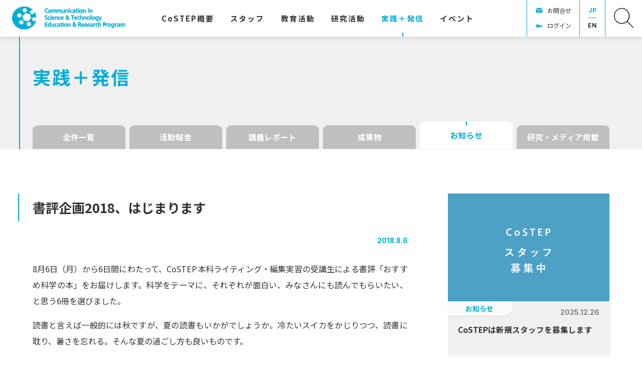

--- FILE ---
content_type: text/html; charset=UTF-8
request_url: https://costep.open-ed.hokudai.ac.jp/news/9107
body_size: 10288
content:
<!DOCTYPE html>
<html lang="ja">
<head>
<meta charset="UTF-8">
<meta name="viewport" content="width=device-width, initial-scale=1">
<meta property="og:type" content="article">
<meta property="og:url" content="https://costep.open-ed.hokudai.ac.jp/news/9107">
<meta property="og:title" content="書評企画2018、はじまります">
<meta property="og:description" content="8月6日（月）から6日間にわたって、CoSTEP本科ライティング・編集実習の受講生による書評「おすすめ科学の本」をお届けします。科学をテーマに、それぞれが面白い、みなさんにも読んでもらいたい、と思う6...">
<meta property="og:site_name" content="CoSTEP - 北海道大学 大学院教育推進機構 科学技術コミュニケーション教育研究部門">
<meta property="og:image" content="https://costep.open-ed.hokudai.ac.jp/wp/wp-content/uploads/2021/01/E69CACE381A8E383A9E382A4E38386E382A3E383B3E382B0E78FADs.jpg">

<link rel="shortcut icon" href="https://costep.open-ed.hokudai.ac.jp/wp/wp-content/themes/costep_2404/img/share/favicon.ico">
<link rel="icon" type="image/png" href="https://costep.open-ed.hokudai.ac.jp/wp/wp-content/themes/costep_2404/img/share/icon-192x192.png">
<link rel="apple-touch-icon" type="image/png" href="https://costep.open-ed.hokudai.ac.jp/wp/wp-content/themes/costep_2404/img/share/apple-touch-icon-180x180.png">

<meta name="google-site-verification" content="" />
<script async src="https://www.googletagmanager.com/gtag/js?id=G-EHJXJJMK8N"></script>
<script>
window.dataLayer = window.dataLayer || [];
function gtag(){dataLayer.push(arguments);}
gtag('js', new Date());
gtag('config', 'G-EHJXJJMK8N');
</script>
<title>書評企画2018、はじまります &#8211; CoSTEP &#8211; 北海道大学 大学院教育推進機構 科学技術コミュニケーション教育研究部門</title>
<meta name='robots' content='max-image-preview:large' />
	<style>img:is([sizes="auto" i], [sizes^="auto," i]) { contain-intrinsic-size: 3000px 1500px }</style>
	<link rel='dns-prefetch' href='//fonts.googleapis.com' />
<link rel='dns-prefetch' href='//maxcdn.bootstrapcdn.com' />
<link rel='dns-prefetch' href='//www.googletagmanager.com' />
<link rel='stylesheet' id='wp-block-library-css' href='https://costep.open-ed.hokudai.ac.jp/wp/wp-includes/css/dist/block-library/style.min.css' type='text/css' media='all' />
<style id='classic-theme-styles-inline-css' type='text/css'>
/*! This file is auto-generated */
.wp-block-button__link{color:#fff;background-color:#32373c;border-radius:9999px;box-shadow:none;text-decoration:none;padding:calc(.667em + 2px) calc(1.333em + 2px);font-size:1.125em}.wp-block-file__button{background:#32373c;color:#fff;text-decoration:none}
</style>
<style id='global-styles-inline-css' type='text/css'>
:root{--wp--preset--aspect-ratio--square: 1;--wp--preset--aspect-ratio--4-3: 4/3;--wp--preset--aspect-ratio--3-4: 3/4;--wp--preset--aspect-ratio--3-2: 3/2;--wp--preset--aspect-ratio--2-3: 2/3;--wp--preset--aspect-ratio--16-9: 16/9;--wp--preset--aspect-ratio--9-16: 9/16;--wp--preset--color--black: #000000;--wp--preset--color--cyan-bluish-gray: #abb8c3;--wp--preset--color--white: #ffffff;--wp--preset--color--pale-pink: #f78da7;--wp--preset--color--vivid-red: #cf2e2e;--wp--preset--color--luminous-vivid-orange: #ff6900;--wp--preset--color--luminous-vivid-amber: #fcb900;--wp--preset--color--light-green-cyan: #7bdcb5;--wp--preset--color--vivid-green-cyan: #00d084;--wp--preset--color--pale-cyan-blue: #8ed1fc;--wp--preset--color--vivid-cyan-blue: #0693e3;--wp--preset--color--vivid-purple: #9b51e0;--wp--preset--gradient--vivid-cyan-blue-to-vivid-purple: linear-gradient(135deg,rgba(6,147,227,1) 0%,rgb(155,81,224) 100%);--wp--preset--gradient--light-green-cyan-to-vivid-green-cyan: linear-gradient(135deg,rgb(122,220,180) 0%,rgb(0,208,130) 100%);--wp--preset--gradient--luminous-vivid-amber-to-luminous-vivid-orange: linear-gradient(135deg,rgba(252,185,0,1) 0%,rgba(255,105,0,1) 100%);--wp--preset--gradient--luminous-vivid-orange-to-vivid-red: linear-gradient(135deg,rgba(255,105,0,1) 0%,rgb(207,46,46) 100%);--wp--preset--gradient--very-light-gray-to-cyan-bluish-gray: linear-gradient(135deg,rgb(238,238,238) 0%,rgb(169,184,195) 100%);--wp--preset--gradient--cool-to-warm-spectrum: linear-gradient(135deg,rgb(74,234,220) 0%,rgb(151,120,209) 20%,rgb(207,42,186) 40%,rgb(238,44,130) 60%,rgb(251,105,98) 80%,rgb(254,248,76) 100%);--wp--preset--gradient--blush-light-purple: linear-gradient(135deg,rgb(255,206,236) 0%,rgb(152,150,240) 100%);--wp--preset--gradient--blush-bordeaux: linear-gradient(135deg,rgb(254,205,165) 0%,rgb(254,45,45) 50%,rgb(107,0,62) 100%);--wp--preset--gradient--luminous-dusk: linear-gradient(135deg,rgb(255,203,112) 0%,rgb(199,81,192) 50%,rgb(65,88,208) 100%);--wp--preset--gradient--pale-ocean: linear-gradient(135deg,rgb(255,245,203) 0%,rgb(182,227,212) 50%,rgb(51,167,181) 100%);--wp--preset--gradient--electric-grass: linear-gradient(135deg,rgb(202,248,128) 0%,rgb(113,206,126) 100%);--wp--preset--gradient--midnight: linear-gradient(135deg,rgb(2,3,129) 0%,rgb(40,116,252) 100%);--wp--preset--font-size--small: 13px;--wp--preset--font-size--medium: 20px;--wp--preset--font-size--large: 36px;--wp--preset--font-size--x-large: 42px;--wp--preset--spacing--20: 0.44rem;--wp--preset--spacing--30: 0.67rem;--wp--preset--spacing--40: 1rem;--wp--preset--spacing--50: 1.5rem;--wp--preset--spacing--60: 2.25rem;--wp--preset--spacing--70: 3.38rem;--wp--preset--spacing--80: 5.06rem;--wp--preset--shadow--natural: 6px 6px 9px rgba(0, 0, 0, 0.2);--wp--preset--shadow--deep: 12px 12px 50px rgba(0, 0, 0, 0.4);--wp--preset--shadow--sharp: 6px 6px 0px rgba(0, 0, 0, 0.2);--wp--preset--shadow--outlined: 6px 6px 0px -3px rgba(255, 255, 255, 1), 6px 6px rgba(0, 0, 0, 1);--wp--preset--shadow--crisp: 6px 6px 0px rgba(0, 0, 0, 1);}:where(.is-layout-flex){gap: 0.5em;}:where(.is-layout-grid){gap: 0.5em;}body .is-layout-flex{display: flex;}.is-layout-flex{flex-wrap: wrap;align-items: center;}.is-layout-flex > :is(*, div){margin: 0;}body .is-layout-grid{display: grid;}.is-layout-grid > :is(*, div){margin: 0;}:where(.wp-block-columns.is-layout-flex){gap: 2em;}:where(.wp-block-columns.is-layout-grid){gap: 2em;}:where(.wp-block-post-template.is-layout-flex){gap: 1.25em;}:where(.wp-block-post-template.is-layout-grid){gap: 1.25em;}.has-black-color{color: var(--wp--preset--color--black) !important;}.has-cyan-bluish-gray-color{color: var(--wp--preset--color--cyan-bluish-gray) !important;}.has-white-color{color: var(--wp--preset--color--white) !important;}.has-pale-pink-color{color: var(--wp--preset--color--pale-pink) !important;}.has-vivid-red-color{color: var(--wp--preset--color--vivid-red) !important;}.has-luminous-vivid-orange-color{color: var(--wp--preset--color--luminous-vivid-orange) !important;}.has-luminous-vivid-amber-color{color: var(--wp--preset--color--luminous-vivid-amber) !important;}.has-light-green-cyan-color{color: var(--wp--preset--color--light-green-cyan) !important;}.has-vivid-green-cyan-color{color: var(--wp--preset--color--vivid-green-cyan) !important;}.has-pale-cyan-blue-color{color: var(--wp--preset--color--pale-cyan-blue) !important;}.has-vivid-cyan-blue-color{color: var(--wp--preset--color--vivid-cyan-blue) !important;}.has-vivid-purple-color{color: var(--wp--preset--color--vivid-purple) !important;}.has-black-background-color{background-color: var(--wp--preset--color--black) !important;}.has-cyan-bluish-gray-background-color{background-color: var(--wp--preset--color--cyan-bluish-gray) !important;}.has-white-background-color{background-color: var(--wp--preset--color--white) !important;}.has-pale-pink-background-color{background-color: var(--wp--preset--color--pale-pink) !important;}.has-vivid-red-background-color{background-color: var(--wp--preset--color--vivid-red) !important;}.has-luminous-vivid-orange-background-color{background-color: var(--wp--preset--color--luminous-vivid-orange) !important;}.has-luminous-vivid-amber-background-color{background-color: var(--wp--preset--color--luminous-vivid-amber) !important;}.has-light-green-cyan-background-color{background-color: var(--wp--preset--color--light-green-cyan) !important;}.has-vivid-green-cyan-background-color{background-color: var(--wp--preset--color--vivid-green-cyan) !important;}.has-pale-cyan-blue-background-color{background-color: var(--wp--preset--color--pale-cyan-blue) !important;}.has-vivid-cyan-blue-background-color{background-color: var(--wp--preset--color--vivid-cyan-blue) !important;}.has-vivid-purple-background-color{background-color: var(--wp--preset--color--vivid-purple) !important;}.has-black-border-color{border-color: var(--wp--preset--color--black) !important;}.has-cyan-bluish-gray-border-color{border-color: var(--wp--preset--color--cyan-bluish-gray) !important;}.has-white-border-color{border-color: var(--wp--preset--color--white) !important;}.has-pale-pink-border-color{border-color: var(--wp--preset--color--pale-pink) !important;}.has-vivid-red-border-color{border-color: var(--wp--preset--color--vivid-red) !important;}.has-luminous-vivid-orange-border-color{border-color: var(--wp--preset--color--luminous-vivid-orange) !important;}.has-luminous-vivid-amber-border-color{border-color: var(--wp--preset--color--luminous-vivid-amber) !important;}.has-light-green-cyan-border-color{border-color: var(--wp--preset--color--light-green-cyan) !important;}.has-vivid-green-cyan-border-color{border-color: var(--wp--preset--color--vivid-green-cyan) !important;}.has-pale-cyan-blue-border-color{border-color: var(--wp--preset--color--pale-cyan-blue) !important;}.has-vivid-cyan-blue-border-color{border-color: var(--wp--preset--color--vivid-cyan-blue) !important;}.has-vivid-purple-border-color{border-color: var(--wp--preset--color--vivid-purple) !important;}.has-vivid-cyan-blue-to-vivid-purple-gradient-background{background: var(--wp--preset--gradient--vivid-cyan-blue-to-vivid-purple) !important;}.has-light-green-cyan-to-vivid-green-cyan-gradient-background{background: var(--wp--preset--gradient--light-green-cyan-to-vivid-green-cyan) !important;}.has-luminous-vivid-amber-to-luminous-vivid-orange-gradient-background{background: var(--wp--preset--gradient--luminous-vivid-amber-to-luminous-vivid-orange) !important;}.has-luminous-vivid-orange-to-vivid-red-gradient-background{background: var(--wp--preset--gradient--luminous-vivid-orange-to-vivid-red) !important;}.has-very-light-gray-to-cyan-bluish-gray-gradient-background{background: var(--wp--preset--gradient--very-light-gray-to-cyan-bluish-gray) !important;}.has-cool-to-warm-spectrum-gradient-background{background: var(--wp--preset--gradient--cool-to-warm-spectrum) !important;}.has-blush-light-purple-gradient-background{background: var(--wp--preset--gradient--blush-light-purple) !important;}.has-blush-bordeaux-gradient-background{background: var(--wp--preset--gradient--blush-bordeaux) !important;}.has-luminous-dusk-gradient-background{background: var(--wp--preset--gradient--luminous-dusk) !important;}.has-pale-ocean-gradient-background{background: var(--wp--preset--gradient--pale-ocean) !important;}.has-electric-grass-gradient-background{background: var(--wp--preset--gradient--electric-grass) !important;}.has-midnight-gradient-background{background: var(--wp--preset--gradient--midnight) !important;}.has-small-font-size{font-size: var(--wp--preset--font-size--small) !important;}.has-medium-font-size{font-size: var(--wp--preset--font-size--medium) !important;}.has-large-font-size{font-size: var(--wp--preset--font-size--large) !important;}.has-x-large-font-size{font-size: var(--wp--preset--font-size--x-large) !important;}
:where(.wp-block-post-template.is-layout-flex){gap: 1.25em;}:where(.wp-block-post-template.is-layout-grid){gap: 1.25em;}
:where(.wp-block-columns.is-layout-flex){gap: 2em;}:where(.wp-block-columns.is-layout-grid){gap: 2em;}
:root :where(.wp-block-pullquote){font-size: 1.5em;line-height: 1.6;}
</style>
<link rel='stylesheet' id='theme-style-css' href='https://costep.open-ed.hokudai.ac.jp/wp/wp-content/themes/costep_2404/style.css?fver=20240424065115' type='text/css' media='all' />
<link rel='stylesheet' id='font-material-css' href='https://fonts.googleapis.com/icon?family=Material+Icons' type='text/css' media='all' />
<link rel='stylesheet' id='font-awesome-css' href='https://maxcdn.bootstrapcdn.com/font-awesome/4.7.0/css/font-awesome.min.css' type='text/css' media='all' />
<link rel='stylesheet' id='font-noto-sans-jp-css' href='https://fonts.googleapis.com/css2?family=Noto+Sans+JP%3Awght%40400%3B700&#038;display=swap' type='text/css' media='all' />
<link rel='stylesheet' id='font-inter-css' href='https://fonts.googleapis.com/css2?family=Inter%3Awght%40400%3B700&#038;display=swap' type='text/css' media='all' />
<script type="text/javascript" src="https://costep.open-ed.hokudai.ac.jp/wp/wp-content/themes/costep_2404/lib/stile/js/stile-full.min.js?fver=20240424064903" id="stile-js"></script>
<script type="text/javascript" src="https://costep.open-ed.hokudai.ac.jp/wp/wp-content/themes/costep_2404/lib/stomp/slide-show/slide-show.min.js?fver=20240424064903" id="st-slide-show-js"></script>
<link rel="https://api.w.org/" href="https://costep.open-ed.hokudai.ac.jp/wp-json/" /><link rel="canonical" href="https://costep.open-ed.hokudai.ac.jp/news/9107" />
<link rel='shortlink' href='https://costep.open-ed.hokudai.ac.jp/?p=9107' />
<link rel="alternate" title="oEmbed (JSON)" type="application/json+oembed" href="https://costep.open-ed.hokudai.ac.jp/wp-json/oembed/1.0/embed?url=https%3A%2F%2Fcostep.open-ed.hokudai.ac.jp%2Fnews%2F9107" />
<link rel="alternate" title="oEmbed (XML)" type="text/xml+oembed" href="https://costep.open-ed.hokudai.ac.jp/wp-json/oembed/1.0/embed?url=https%3A%2F%2Fcostep.open-ed.hokudai.ac.jp%2Fnews%2F9107&#038;format=xml" />
<meta name="generator" content="Site Kit by Google 1.170.0" /><link rel='prev' title='「お茶会を活用した科学技術コミュニケーション」授業を行いました' href='https://costep.open-ed.hokudai.ac.jp/news/9290' />
<link rel='next' title='感じる科学' href='https://costep.open-ed.hokudai.ac.jp/news/9059' />
</head>

<body class="wp-singular news-template-default single single-news postid-9107 wp-theme-costep_2404 site-lang-ja">
<div id="page" class="site">
	<header id="masthead" class="site-header st-sticky-header st-sticky-header-top" role="banner">

		<div class="site-header-main">
			<h1 class="site-branding">
				<a href="https://costep.open-ed.hokudai.ac.jp" rel="home" class="part-site-branding ja">
	<img class="site-logo" src="https://costep.open-ed.hokudai.ac.jp/wp/wp-content/themes/costep_2404/img/logo.svg">
	<img class="site-title ja" src="https://costep.open-ed.hokudai.ac.jp/wp/wp-content/themes/costep_2404/img/title.svg" alt="CoSTEP - 北海道大学 大学院教育推進機構 科学技術コミュニケーション教育研究部門">
</a>
			</h1>
			<div class="site-navigation">
				<div class="site-global-nav-bar-wrapper">
					<div class="site-global-nav-bar">
						<div class="site-global-nav-bar-inner scroll scroll-shadow">
							<ul class="menu ja"><li id="menu-item-11936" class="br group"><label for="panel-11936-ctrl"><div>CoSTEP<span>概要</span></div></label></li><li id="menu-item-12529" class="group"><label for="panel-12529-ctrl"><div><span>スタッフ</span></div></label></li><li id="menu-item-12371" class="group"><label for="panel-12371-ctrl"><div><span>教育活動</span></div></label></li><li id="menu-item-12667" class="group"><label for="panel-12667-ctrl"><div><span>研究活動</span></div></label></li><li id="menu-item-12459" class="menu-ancestor"><a href="https://costep.open-ed.hokudai.ac.jp/news" target=""><div><span>実践</span>＋<span>発信</span></div></a></li><li id="menu-item-12460"><a href="https://costep.open-ed.hokudai.ac.jp/event" target=""><div><span>イベント</span></div></a></li><li id="menu-item-13444" class="separator"><div></div></li></ul>						</div>
					</div>
				</div>

				<div class="site-header-nav screen-only stile-anchor-external">
					<div class="site-header-menu scroll scroll-shadow">
						<ul class="menu ja">
							<li id="menu-item-15379" class="contact"><a href="https://costep.open-ed.hokudai.ac.jp/contact" target="">お問合せ</a></li><li id="menu-item-15705" class="login"><a href="https://costep.open-ed.hokudai.ac.jp/password-page" target="">ログイン</a></li>						</ul>
					</div>
					<div class="site-header-lang">
						<a href="https://costep.open-ed.hokudai.ac.jp" rel="tag" class="current">JP</a><a href="https://costep.open-ed.hokudai.ac.jp/en" rel="tag">EN</a>					</div>
					<div class="site-header-search">
						<a href="https://costep.open-ed.hokudai.ac.jp/search"><img src="https://costep.open-ed.hokudai.ac.jp/wp/wp-content/themes/costep_2404/img/icon-search.svg"></a>
					</div>
				</div>
			</div>
		</div>
		
		<div class="site-global-nav-panel-wrapper screen-only">
			<div id="panel-11936" class="site-global-nav-panel screen-only">
				<ul class="menu"><li id="menu-item-12669" class="separator"><div></div><ul class="menu"><li id="menu-item-12205"><a href="https://costep.open-ed.hokudai.ac.jp/pioneering-the-future" target=""><div><span>拓く</span><span>未来</span></div></a></li><li id="menu-item-12206"><a href="https://costep.open-ed.hokudai.ac.jp/messeges" target=""><div><span>ご</span><span>挨拶</span></div></a></li><li id="menu-item-35572"><a href="https://costep.open-ed.hokudai.ac.jp/costep_manifest" target=""><div>CoSTEP<span>宣言</span></div></a></li><li id="menu-item-12368"><a href="https://costep.open-ed.hokudai.ac.jp/discover-costep" target=""><div><span>実践活動紹介</span></div></a></li><li id="menu-item-12369"><a href="https://costep.open-ed.hokudai.ac.jp/costep-create-fund" target=""><div>CoSTEP <span>クリエイト</span><span>基金</span></div></a></li><li id="menu-item-12370"><a href="https://costep.open-ed.hokudai.ac.jp/costep-history" target=""><div><span>沿革</span>・<span>受賞歴他</span></div></a></li><li id="menu-item-13983"><a href="https://costep.open-ed.hokudai.ac.jp/tenth-special" target=""><div>2025<span>年</span> CoSTEP20<span>周年</span></div><div>CoSTEP<span>アーカイブ</span></div></a></li></ul></li></ul>			</div>
			<div id="panel-12529" class="site-global-nav-panel screen-only">
				<ul class="menu"><li id="menu-item-12688" class="have-archive separator"><div></div><ul class="menu"><li id="menu-item-12526"><a href="https://costep.open-ed.hokudai.ac.jp/staff/okumoto-motoko" target=""><div><span>奥本素子</span></div></a></li><li id="menu-item-14064"><a href="https://costep.open-ed.hokudai.ac.jp/staff/ikeda-takako" target=""><div><span>池田貴子</span></div></a></li><li id="menu-item-12696"><a href="https://costep.open-ed.hokudai.ac.jp/staff/park-hyunjung" target=""><div><span>朴炫貞</span></div></a></li><li id="menu-item-23943"><a href="https://costep.open-ed.hokudai.ac.jp/staff/furusawa_shozo" target=""><div><span>古澤正三</span></div></a></li><li id="menu-item-24720"><a href="https://costep.open-ed.hokudai.ac.jp/staff/%e5%a4%a7%e5%86%85%e7%94%b0%e7%be%8e%e6%b2%99%e7%b4%80" target=""><div><span>大内田美沙紀</span></div></a></li><li id="menu-item-33042"><a href="https://costep.open-ed.hokudai.ac.jp/staff/沼田翔二朗" target=""><div><span>沼田翔二朗</span></div></a></li><li id="menu-item-33043"><a href="https://costep.open-ed.hokudai.ac.jp/staff/本平航大" target=""><div><span>本平航大</span></div></a></li><li id="menu-item-14059"><a href="https://costep.open-ed.hokudai.ac.jp/staff/hayaoka-eisuke" target=""><div><span>早岡英介</span></div></a></li><li id="menu-item-12777" class="archive"><a href="https://costep.open-ed.hokudai.ac.jp/staff-all" target=""><div><span>スタッフ</span><span>体制</span></div></a></li></ul></li></ul>			</div>
			<div id="panel-12371" class="site-global-nav-panel screen-only">
				<ul class="menu"><li id="menu-item-15433" class="group"><label for="panel-15433-ctrl"><div><span>科学技術</span><span>コミュニケーター</span><span>養成</span><span>プログラム</span></div></label><ul class="menu"><li id="menu-item-15422"><a href="https://costep.open-ed.hokudai.ac.jp/costep-program" target=""><div>CoSTEP<span>の</span><span>教育</span></div></a></li><li id="menu-item-33092"><a href="https://costep.open-ed.hokudai.ac.jp/subject2025" target=""><div><span>開講科目</span></div></a></li><li id="menu-item-12376"><a href="https://costep.open-ed.hokudai.ac.jp/qualifications" target=""><div><span>科学技術</span><span>コミュニケーター</span><span>とは</span></div></a></li><li id="menu-item-12378"><a href="https://costep.open-ed.hokudai.ac.jp/application-guideline" target=""><div><span>受講を</span><span>希望される</span><span>方へ</span></div></a></li><li id="menu-item-12377"><a href="https://costep.open-ed.hokudai.ac.jp/completion-requirements" target=""><div><span>修了要件</span></div></a></li><li id="menu-item-15421"><a href="https://costep.open-ed.hokudai.ac.jp/curriculum" target=""><div>CoSTEP<span>の</span><span>カリキュラム</span></div></a></li><li id="menu-item-12381"><a href="https://costep.open-ed.hokudai.ac.jp/faq" target=""><div><span>よくある</span><span>質問</span></div></a></li></ul></li><li id="menu-item-12538" class="group"><label for="panel-12538-ctrl"><div><span>学部</span>・<span>大学院</span>・<span>連携教育</span>・<span>オンライン</span><span>教育</span></div></label><ul class="menu"><li id="menu-item-12539"><a href="https://costep.open-ed.hokudai.ac.jp/undergraduate-education" target=""><div><span>学部教育</span></div></a></li><li id="menu-item-12540"><a href="https://costep.open-ed.hokudai.ac.jp/postgraduate-education" target=""><div><span>大学院教育</span></div></a></li><li id="menu-item-12541"><a href="https://costep.open-ed.hokudai.ac.jp/collaboration-education" target=""><div><span>連携活動</span></div></a></li><li id="menu-item-12542"><a href="https://costep.open-ed.hokudai.ac.jp/online-education" target=""><div><span>オンライン</span><span>教育</span></div></a></li><li id="menu-item-20208"><a href="https://costep.open-ed.hokudai.ac.jp/news/18660" target=""><div>CoSTEP<span>オンライン</span></div></a></li></ul></li></ul>			</div>
			<div id="panel-12667" class="site-global-nav-panel screen-only">
				<ul class="menu"><li id="menu-item-13446" class="separator"><div></div><ul class="menu"><li id="menu-item-13447"><a href="https://costep.open-ed.hokudai.ac.jp/research-theme" target=""><div><span>研究</span><span>キーワード</span></div></a></li><li id="menu-item-12725"><a href="https://costep.open-ed.hokudai.ac.jp/jjsc" target=""><div><span>学術誌：</span><span>科学技術</span><span>コミュニケーション</span></div></a></li><li id="menu-item-29952"><a href="https://costep.open-ed.hokudai.ac.jp/news/category/research" target=""><div><span>研究成果</span>・<span>メディア</span><span>掲載</span></div></a></li><li id="menu-item-30073"><a href="https://costep.open-ed.hokudai.ac.jp/en/costep-publish" target=""><div>CoSTEP Publish</div></a></li></ul></li></ul>			</div>
			<div id="panel-13444" class="site-global-nav-panel screen-only">
				<ul class="menu"><li id="menu-item-13779"><a href="https://costep.open-ed.hokudai.ac.jp/tenth-special" target=""><div>2025<span>年</span> CoSTEP20<span>周年</span></div><div>CoSTEP<span>アーカイブ</span></div></a></li><li id="menu-item-14032"><a href="https://costep.open-ed.hokudai.ac.jp/tenth-special/10th-greeting" target=""><div><span>ご</span><span>挨拶</span></div></a></li><li id="menu-item-13780"><a href="https://costep.open-ed.hokudai.ac.jp/tenth-article" target=""><div>10<span>周年に</span><span>寄せて</span></div></a></li><li id="menu-item-13441"><a href="https://costep.open-ed.hokudai.ac.jp/tenth-special/album" target=""><div><span>写真で</span><span>振り</span><span>返る</span>CoSTEP</div></a><ul class="menu"><li id="menu-item-13758"><a href="https://costep.open-ed.hokudai.ac.jp/tenth-special/album/y-2005" target=""><div><span>第</span>1<span>期</span> 2005<span>年</span></div></a></li><li id="menu-item-13759"><a href="https://costep.open-ed.hokudai.ac.jp/tenth-special/album/y-2006" target=""><div><span>第</span>2<span>期</span> 2006<span>年</span></div></a></li><li id="menu-item-34507"><a href="https://costep.open-ed.hokudai.ac.jp/tenth-special/album/y-2007" target=""><div><span>第</span>3<span>期</span> 2007<span>年</span></div></a></li><li id="menu-item-34508"><a href="https://costep.open-ed.hokudai.ac.jp/tenth-special/album/y-2008" target=""><div><span>第</span>4<span>期</span> 2008<span>年</span></div></a></li><li id="menu-item-34509"><a href="https://costep.open-ed.hokudai.ac.jp/tenth-special/album/y-2009" target=""><div><span>第</span>5<span>期</span> 2009<span>年</span></div></a></li><li id="menu-item-34510"><a href="https://costep.open-ed.hokudai.ac.jp/tenth-special/album/y-2010" target=""><div><span>第</span>6<span>期</span> 2010<span>年</span></div></a></li><li id="menu-item-34511"><a href="https://costep.open-ed.hokudai.ac.jp/tenth-special/album/y-2011" target=""><div><span>第</span>7<span>期</span> 2011<span>年</span></div></a></li><li id="menu-item-34512"><a href="https://costep.open-ed.hokudai.ac.jp/tenth-special/album/y-2012" target=""><div><span>第</span>8<span>期</span> 2012<span>年</span></div></a></li><li id="menu-item-34513"><a href="https://costep.open-ed.hokudai.ac.jp/tenth-special/album/y-2013" target=""><div><span>第</span>9<span>期</span> 2013<span>年</span></div></a></li><li id="menu-item-34514"><a href="https://costep.open-ed.hokudai.ac.jp/tenth-special/album/y-2014" target=""><div><span>第</span>10<span>期</span> 2014<span>年</span></div></a></li><li id="menu-item-34515"><a href="https://costep.open-ed.hokudai.ac.jp/tenth-special/album/y-2015_11" target=""><div><span>第</span>11<span>期</span> 2015<span>年</span></div></a></li><li id="menu-item-34516"><a href="https://costep.open-ed.hokudai.ac.jp/tenth-special/album/y-2016_12" target=""><div><span>第</span>12<span>期</span> 2016<span>年</span></div></a></li><li id="menu-item-34517"><a href="https://costep.open-ed.hokudai.ac.jp/tenth-special/album/y-2017_13" target=""><div><span>第</span>13<span>期</span> 2017<span>年</span></div></a></li><li id="menu-item-34518"><a href="https://costep.open-ed.hokudai.ac.jp/tenth-special/album/y-2018_14" target=""><div><span>第</span>14<span>期</span> 2018<span>年</span></div></a></li><li id="menu-item-34519"><a href="https://costep.open-ed.hokudai.ac.jp/tenth-special/album/y-2019_15" target=""><div><span>第</span>15<span>期</span> 2019<span>年</span></div></a></li><li id="menu-item-34520"><a href="https://costep.open-ed.hokudai.ac.jp/tenth-special/album/y-2020_16" target=""><div><span>第</span>16<span>期</span> 2020<span>年</span></div></a></li><li id="menu-item-34521"><a href="https://costep.open-ed.hokudai.ac.jp/tenth-special/album/y-2021_17" target=""><div><span>第</span>17<span>期</span> 2021<span>年</span></div></a></li><li id="menu-item-34522"><a href="https://costep.open-ed.hokudai.ac.jp/tenth-special/album/y-2022_18" target=""><div><span>第</span>18<span>期</span> 2022<span>年</span></div></a></li><li id="menu-item-34523"><a href="https://costep.open-ed.hokudai.ac.jp/tenth-special/album/y-2023_19" target=""><div><span>第</span>19<span>期</span> 2023<span>年</span></div></a></li><li id="menu-item-34566"><a href="https://costep.open-ed.hokudai.ac.jp/tenth-special/album/y-2024_20" target=""><div><span>第</span>20<span>期</span> 2024<span>年</span></div></a></li></ul></li><li id="menu-item-13781"><a href="https://costep.open-ed.hokudai.ac.jp/tenth-special/tenth-history" target=""><div>CoSTEP<span>私史</span>｜<span>杉山滋郎</span></div></a><ul class="menu"><li id="menu-item-13760"><a href="https://costep.open-ed.hokudai.ac.jp/tenth-history/80" target=""><div><span>コンセンサス</span><span>会議、</span><span>実現に</span><span>向けて</span></div></a></li><li id="menu-item-13761"><a href="https://costep.open-ed.hokudai.ac.jp/tenth-history/82" target=""><div><span>模擬</span><span>コンセンサス</span><span>会議</span></div></a></li><li id="menu-item-13762"><a href="https://costep.open-ed.hokudai.ac.jp/tenth-history/84" target=""><div><span>北海道主催の</span><span>コンセンサス</span><span>会議</span></div></a></li></ul></li><li id="menu-item-13707"><a href="https://costep.open-ed.hokudai.ac.jp/tenth-special/science-cafe" target=""><div><span>触媒としての</span><span>サイエンス</span>・<span>カフェ</span><span>札幌</span></div></a></li></ul>			</div>
		</div>
	</header>

	<div id="content" class="site-content">
	<div id="primary" class="content-area">
		<main id="main" class="site-main" role="main">

<article id="post-9107" class="entry entry-news post-9107 news type-news status-publish has-post-thumbnail hentry news_category-news keyword-writing">


	<header class="entry-header has-cat-list" data-stile="scroll-effect">
		<div class="text-width">
			<h2 class="title">実践＋発信</h2>
		</div>
	</header>

	<div class="column-wrap">
		<aside class="aside-category-list news">
	<div class="inner scroll scroll-shadow">
		<ul class="menu">
			<li>
				<a href="https://costep.open-ed.hokudai.ac.jp/news" rel="tag" class="">
					全件一覧				</a>
			</li>
<li><a href="https://costep.open-ed.hokudai.ac.jp/news/category/activity" rel="tag" class="news_category-activity root">活動報告</a></li><li><a href="https://costep.open-ed.hokudai.ac.jp/news/category/class-report" rel="tag" class="news_category-class-report root">講義レポート</a></li><li><a href="https://costep.open-ed.hokudai.ac.jp/news/category/deliverable" rel="tag" class="news_category-deliverable root">成果物</a></li><li><a href="https://costep.open-ed.hokudai.ac.jp/news/category/news" rel="tag" class="news_category-news root current">お知らせ</a></li><li><a href="https://costep.open-ed.hokudai.ac.jp/news/category/research" rel="tag" class="news_category-research root">研究・メディア掲載</a></li>		</ul>
	</div>
</aside>
		<div class="column">
			<div class="left stile">
				<header class="header">
						<h3 class="title" ><div><span>書評企画</span><span>2018、</span><span>はじまります</span></div></h3>
						<div class="date">2018.8.6</div>
				</header>
				<div class="entry-content">
					<p>8月6日（月）から6日間にわたって、CoSTEP本科ライティング・編集実習の受講生による書評「おすすめ科学の本」をお届けします。科学をテーマに、それぞれが面白い、みなさんにも読んでもらいたい、と思う6冊を選びました。</p>
<p>読書と言えば一般的には秋ですが、夏の読書もいかがでしょうか。冷たいスイカをかじりつつ、読書に耽り、暑さを忘れる。そんな夏の過ごし方も良いものです。</p>
<p>&nbsp;</p>
<p>「科学の本」に焦点をあてて選ばれた6冊ですが、そのジャンルはとても多様です。まずはこれらの書評を読んで、おもしろそうだと思った本があれば、ぜひ書店や図書館などで探して手にとってみてください。</p>
<p>こちらに書評が掲載されます。</p>
<p>&rarr;<a href="http://costep.open-ed.hokudai.ac.jp/costep/contents/index.php?mc=9">【おすすめ科学の本】</a></p>
<p><a href="https://costep.open-ed.hokudai.ac.jp/wp/wp-content/uploads/2021/01/E69CACE381A8E383A9E382A4E38386E382A3E383B3E382B0E78FADs.jpg" style=", Meiryo, メイリオ, sans-serif;font-size: 15px;font-style: normal;font-weight: inherit"><img fetchpriority="high" decoding="async" width="534" height="800" alt="" src="https://costep.open-ed.hokudai.ac.jp/wp/wp-content/uploads/2021/01/E69CACE381A8E383A9E382A4E38386E382A3E383B3E382B0E78FADs.jpg" class=" aligncenter wp-image-9108" srcset="https://costep.open-ed.hokudai.ac.jp/wp/wp-content/uploads/2021/01/E69CACE381A8E383A9E382A4E38386E382A3E383B3E382B0E78FADs.jpg 534w, https://costep.open-ed.hokudai.ac.jp/wp/wp-content/uploads/2021/01/E69CACE381A8E383A9E382A4E38386E382A3E383B3E382B0E78FADs-320x479.jpg 320w, https://costep.open-ed.hokudai.ac.jp/wp/wp-content/uploads/2021/01/E69CACE381A8E383A9E382A4E38386E382A3E383B3E382B0E78FADs-480x719.jpg 480w" sizes="(max-width: 534px) 100vw, 534px" /></a></p>
				</div>
								<aside class="aside aside-the-tag-list full">
	<ul><li><a href="https://costep.open-ed.hokudai.ac.jp/news?keyword=writing" rel="tag" class="keyword-writing root">ライティング</a></li><ul></aside>
				
<aside class="aside aside-post-navigation full screen-only">
	<div class="aside-inner">
		
	<nav class="navigation post-navigation" aria-label="投稿ナビゲーション">
		<h2 class="screen-reader-text">投稿ナビゲーション</h2>
		<div class="nav-links"><div class="nav-previous"><a href="https://costep.open-ed.hokudai.ac.jp/news/9290" rel="prev">BACK</a></div><div class="nav-list"><a href="https://costep.open-ed.hokudai.ac.jp/news">ALL</a></div><div class="nav-next"><a href="https://costep.open-ed.hokudai.ac.jp/news/9059" rel="next">NEXT</a></div></div>
	</nav>	</div>
</aside>
			</div>
			<div class="right">
				<aside class="aside full aside-same-category-news">
	<ul class="list-item list-item-news compact">
		<li id="post-18685" class="item item-news post-18685 news type-news status-publish has-post-thumbnail hentry news_category-news keyword-education-of-costep keyword-adimissions sticky">
	<a href="https://costep.open-ed.hokudai.ac.jp/news/18685">

		<div class="thumbnail"><div  data-image-id="0"></div></div>

		<div class="content">
			<div class="category">
				<span class="news_category-news root">お知らせ</span>			</div>
			<div class="date">2025.12.26</div>
			<div class="title stile-kerning"><div>CoSTEPは新規スタッフを募集します</div></div>
		</div>

	</a>
</li>
<li id="post-33975" class="item item-news post-33975 news type-news status-publish has-post-thumbnail hentry news_category-news keyword-283 keyword-science-cafe keyword-dialogue keyword-research">
	<a href="https://costep.open-ed.hokudai.ac.jp/news/33975">

		<div class="thumbnail"><div  data-image-id="1"></div></div>

		<div class="content">
			<div class="category">
				<span class="news_category-news root">お知らせ</span>			</div>
			<div class="date">2025.7.16</div>
			<div class="title stile-kerning"><div>🧭 2025年サイエンス・カフェ札幌情報（随時更新お知らせ）</div></div>
		</div>

	</a>
</li>
<li id="post-31853" class="item item-news post-31853 news type-news status-publish has-post-thumbnail hentry news_category-news keyword-research">
	<a href="https://costep.open-ed.hokudai.ac.jp/news/31853">

		<div class="thumbnail"><div  data-image-id="2"></div></div>

		<div class="content">
			<div class="category">
				<span class="news_category-news root">お知らせ</span>			</div>
			<div class="date">2025.2.5</div>
			<div class="title stile-kerning"><div>「男性不妊予防のための研究」にご協力をお願いいたします</div></div>
		</div>

	</a>
</li>
<li id="post-30365" class="item item-news post-30365 news type-news status-publish has-post-thumbnail hentry news_category-news keyword-hokudai keyword-284 keyword-writing keyword-higher-education-fd">
	<a href="https://costep.open-ed.hokudai.ac.jp/news/30365">

		<div class="thumbnail"><div  data-image-id="3"></div></div>

		<div class="content">
			<div class="category">
				<span class="news_category-news root">お知らせ</span>			</div>
			<div class="date">2024.4.23</div>
			<div class="title stile-kerning"><div>技術支援本部と広報活動における連携の覚書を締結</div></div>
		</div>

	</a>
</li>
<li id="post-28440" class="item item-news post-28440 news type-news status-publish has-post-thumbnail hentry news_category-news">
	<a href="https://costep.open-ed.hokudai.ac.jp/news/28440">

		<div class="thumbnail"><div  data-image-id="4"></div></div>

		<div class="content">
			<div class="category">
				<span class="news_category-news root">お知らせ</span>			</div>
			<div class="date">2023.11.17</div>
			<div class="title stile-kerning"><div>『科学技術コミュニケーション』掲載料徴収のお知らせ</div></div>
		</div>

	</a>
</li>
	</ul>
</aside>
				<!-- <aside class="aside aside-all-keyword-list full">
	<ul><li><a href="https://costep.open-ed.hokudai.ac.jp/news?keyword=2021%e5%b9%b4%e5%ba%a6" rel="tag" class="keyword-2021%e5%b9%b4%e5%ba%a6 root">2021年度</a></li><li><a href="https://costep.open-ed.hokudai.ac.jp/news?keyword=2022%e5%b9%b4%e5%ba%a6" rel="tag" class="keyword-2022%e5%b9%b4%e5%ba%a6 root">2022年度</a></li><li><a href="https://costep.open-ed.hokudai.ac.jp/news?keyword=2023%e5%b9%b4%e5%ba%a6" rel="tag" class="keyword-2023%e5%b9%b4%e5%ba%a6 root">2023年度</a></li><li><a href="https://costep.open-ed.hokudai.ac.jp/news?keyword=2024%e5%b9%b4%e5%ba%a6" rel="tag" class="keyword-2024%e5%b9%b4%e5%ba%a6 root">2024年度</a></li><li><a href="https://costep.open-ed.hokudai.ac.jp/news?keyword=2025%e5%b9%b4%e5%ba%a6" rel="tag" class="keyword-2025%e5%b9%b4%e5%ba%a6 root">2025年度</a></li><li><a href="https://costep.open-ed.hokudai.ac.jp/news?keyword=elsi" rel="tag" class="keyword-elsi root">ELSI</a></li><li><a href="https://costep.open-ed.hokudai.ac.jp/news?keyword=international-communication" rel="tag" class="keyword-international-communication root">International communication</a></li><li><a href="https://costep.open-ed.hokudai.ac.jp/news?keyword=%e3%81%84%e3%81%84%e3%81%ad%ef%bc%81hokudai" rel="tag" class="keyword-%e3%81%84%e3%81%84%e3%81%ad%ef%bc%81hokudai root">いいね！Hokudai</a></li><li><a href="https://costep.open-ed.hokudai.ac.jp/news?keyword=%e3%82%b0%e3%83%a9%e3%83%95%e3%82%a3%e3%83%83%e3%82%af%e3%83%87%e3%82%b6%e3%82%a4%e3%83%b3%e5%ae%9f%e7%bf%92" rel="tag" class="keyword-%e3%82%b0%e3%83%a9%e3%83%95%e3%82%a3%e3%83%83%e3%82%af%e3%83%87%e3%82%b6%e3%82%a4%e3%83%b3%e5%ae%9f%e7%bf%92 root">グラフィックデザイン実習</a></li><li><a href="https://costep.open-ed.hokudai.ac.jp/news?keyword=%e3%82%bd%e3%83%bc%e3%82%b7%e3%83%a3%e3%83%ab%e3%83%87%e3%82%b6%e3%82%a4%e3%83%b3%e5%ae%9f%e7%bf%92" rel="tag" class="keyword-%e3%82%bd%e3%83%bc%e3%82%b7%e3%83%a3%e3%83%ab%e3%83%87%e3%82%b6%e3%82%a4%e3%83%b3%e5%ae%9f%e7%bf%92 root">ソーシャルデザイン実習</a></li><li><a href="https://costep.open-ed.hokudai.ac.jp/news?keyword=%e3%83%8e%e3%83%bc%e3%83%99%e3%83%ab%e8%b3%9e" rel="tag" class="keyword-%e3%83%8e%e3%83%bc%e3%83%99%e3%83%ab%e8%b3%9e root">ノーベル賞</a></li><li><a href="https://costep.open-ed.hokudai.ac.jp/news?keyword=%e3%83%97%e3%83%ac%e3%82%b3%e3%83%b3%e3%82%bb%e3%83%97%e3%82%b7%e3%83%a7%e3%83%b3%e3%82%b1%e3%82%a2" rel="tag" class="keyword-%e3%83%97%e3%83%ac%e3%82%b3%e3%83%b3%e3%82%bb%e3%83%97%e3%82%b7%e3%83%a7%e3%83%b3%e3%82%b1%e3%82%a2 root">プレコンセプションケア</a></li><li><a href="https://costep.open-ed.hokudai.ac.jp/news?keyword=%e3%83%a9%e3%82%a4%e3%83%86%e3%82%a3%e3%83%b3%e3%82%b0%e3%83%bb%e7%b7%a8%e9%9b%86%e5%ae%9f%e7%bf%92" rel="tag" class="keyword-%e3%83%a9%e3%82%a4%e3%83%86%e3%82%a3%e3%83%b3%e3%82%b0%e3%83%bb%e7%b7%a8%e9%9b%86%e5%ae%9f%e7%bf%92 root">ライティング・編集実習</a></li><li><a href="https://costep.open-ed.hokudai.ac.jp/news?keyword=%e3%83%aa%e3%82%b9%e3%82%af%e3%82%b3%e3%83%9f%e3%83%a5%e3%83%8b%e3%82%b1%e3%83%bc%e3%82%b7%e3%83%a7%e3%83%b3" rel="tag" class="keyword-%e3%83%aa%e3%82%b9%e3%82%af%e3%82%b3%e3%83%9f%e3%83%a5%e3%83%8b%e3%82%b1%e3%83%bc%e3%82%b7%e3%83%a7%e3%83%b3 root">リスクコミュニケーション</a></li><li><a href="https://costep.open-ed.hokudai.ac.jp/news?keyword=%e5%8f%97%e8%b3%9e" rel="tag" class="keyword-%e5%8f%97%e8%b3%9e root">受賞</a></li><li><a href="https://costep.open-ed.hokudai.ac.jp/news?keyword=%e5%9c%b0%e5%9f%9f%e9%80%a3%e6%90%ba" rel="tag" class="keyword-%e5%9c%b0%e5%9f%9f%e9%80%a3%e6%90%ba root">地域連携</a></li><li><a href="https://costep.open-ed.hokudai.ac.jp/news?keyword=%e5%ad%a6%e5%86%85%e9%80%a3%e6%90%ba" rel="tag" class="keyword-%e5%ad%a6%e5%86%85%e9%80%a3%e6%90%ba root">学内連携</a></li><li><a href="https://costep.open-ed.hokudai.ac.jp/news?keyword=%e5%ad%a6%e5%a4%96%e9%80%a3%e6%90%ba" rel="tag" class="keyword-%e5%ad%a6%e5%a4%96%e9%80%a3%e6%90%ba root">学外連携</a></li><li><a href="https://costep.open-ed.hokudai.ac.jp/news?keyword=%e5%af%84%e4%bb%98" rel="tag" class="keyword-%e5%af%84%e4%bb%98 root">寄付</a></li><li><a href="https://costep.open-ed.hokudai.ac.jp/news?keyword=%e5%af%be%e8%a9%b1%e3%81%ae%e5%a0%b4%e3%81%ae%e5%89%b5%e9%80%a0%e5%ae%9f%e7%bf%92" rel="tag" class="keyword-%e5%af%be%e8%a9%b1%e3%81%ae%e5%a0%b4%e3%81%ae%e5%89%b5%e9%80%a0%e5%ae%9f%e7%bf%92 root">対話の場の創造実習</a></li><li><a href="https://costep.open-ed.hokudai.ac.jp/news?keyword=%e5%b1%95%e7%a4%ba" rel="tag" class="keyword-%e5%b1%95%e7%a4%ba root">展示</a></li><li><a href="https://costep.open-ed.hokudai.ac.jp/news?keyword=%e6%9b%b8%e7%b1%8d" rel="tag" class="keyword-%e6%9b%b8%e7%b1%8d root">書籍</a></li><li><a href="https://costep.open-ed.hokudai.ac.jp/news?keyword=%e6%9b%b8%e8%a9%95" rel="tag" class="keyword-%e6%9b%b8%e8%a9%95 root">書評</a></li><li><a href="https://costep.open-ed.hokudai.ac.jp/news?keyword=%e8%ab%96%e6%96%87" rel="tag" class="keyword-%e8%ab%96%e6%96%87 root">論文</a></li><li><a href="https://costep.open-ed.hokudai.ac.jp/news?keyword=%e8%ac%9b%e6%bc%94" rel="tag" class="keyword-%e8%ac%9b%e6%bc%94 root">講演</a></li><li><a href="https://costep.open-ed.hokudai.ac.jp/news?keyword=%e9%81%b8%e7%a7%91%e9%9b%86%e4%b8%ad%e6%bc%94%e7%bf%92" rel="tag" class="keyword-%e9%81%b8%e7%a7%91%e9%9b%86%e4%b8%ad%e6%bc%94%e7%bf%92 root">選科集中演習</a></li><li><a href="https://costep.open-ed.hokudai.ac.jp/news?keyword=%e9%ab%98%e5%a4%a7%e6%8e%a5%e7%b6%9a" rel="tag" class="keyword-%e9%ab%98%e5%a4%a7%e6%8e%a5%e7%b6%9a root">高大接続</a></li><li><a href="https://costep.open-ed.hokudai.ac.jp/news?keyword=science-cafe" rel="tag" class="keyword-science-cafe root">サイエンス・カフェ</a></li><li><a href="https://costep.open-ed.hokudai.ac.jp/news?keyword=writing" rel="tag" class="keyword-writing root">ライティング</a></li><li><a href="https://costep.open-ed.hokudai.ac.jp/news?keyword=dialogue" rel="tag" class="keyword-dialogue root">対話の場</a></li><li><a href="https://costep.open-ed.hokudai.ac.jp/news?keyword=research" rel="tag" class="keyword-research root">研究</a></li><li><a href="https://costep.open-ed.hokudai.ac.jp/news?keyword=education-of-costep" rel="tag" class="keyword-education-of-costep root">CoSTEPの教育</a></li><li><a href="https://costep.open-ed.hokudai.ac.jp/news?keyword=higher-education-fd" rel="tag" class="keyword-higher-education-fd root">大学院・学部・FD</a></li><li><a href="https://costep.open-ed.hokudai.ac.jp/news?keyword=art-design" rel="tag" class="keyword-art-design root">アート・デザイン</a></li><li><a href="https://costep.open-ed.hokudai.ac.jp/news?keyword=video-audio-contents" rel="tag" class="keyword-video-audio-contents root">映像・音声</a></li><li><a href="https://costep.open-ed.hokudai.ac.jp/news?keyword=sts" rel="tag" class="keyword-sts root">科学と社会</a></li><li><a href="https://costep.open-ed.hokudai.ac.jp/news?keyword=alumini-testimonials" rel="tag" class="keyword-alumini-testimonials root">受講生体験記</a></li><li><a href="https://costep.open-ed.hokudai.ac.jp/news?keyword=adimissions" rel="tag" class="keyword-adimissions root">募集</a></li><li><a href="https://costep.open-ed.hokudai.ac.jp/news?keyword=media-coverage" rel="tag" class="keyword-media-coverage root">メディア掲載</a></li><li><a href="https://costep.open-ed.hokudai.ac.jp/news?keyword=online" rel="tag" class="keyword-online root">オンライン</a></li><li><a href="https://costep.open-ed.hokudai.ac.jp/news?keyword=digital-contents" rel="tag" class="keyword-digital-contents root">デジタルコンテンツ</a></li><li><a href="https://costep.open-ed.hokudai.ac.jp/news?keyword=jjcs" rel="tag" class="keyword-jjcs root">JJSC</a></li><ul></aside>
 -->
			</div>
		</div>
	</div>

</article>


<nav class="nav-above-footer nav-above-footer-category-list">
	<div class="title"> 実践＋発信</div>
	<aside class="aside-category-list news">
	<div class="inner scroll scroll-shadow">
		<ul class="menu">
			<li>
				<a href="https://costep.open-ed.hokudai.ac.jp/news" rel="tag" class="">
					全件一覧				</a>
			</li>
<li><a href="https://costep.open-ed.hokudai.ac.jp/news/category/activity" rel="tag" class="news_category-activity root">活動報告</a></li><li><a href="https://costep.open-ed.hokudai.ac.jp/news/category/class-report" rel="tag" class="news_category-class-report root">講義レポート</a></li><li><a href="https://costep.open-ed.hokudai.ac.jp/news/category/deliverable" rel="tag" class="news_category-deliverable root">成果物</a></li><li><a href="https://costep.open-ed.hokudai.ac.jp/news/category/news" rel="tag" class="news_category-news root current">お知らせ</a></li><li><a href="https://costep.open-ed.hokudai.ac.jp/news/category/research" rel="tag" class="news_category-research root">研究・メディア掲載</a></li>		</ul>
	</div>
</aside>
</nav>

		</main>
	</div>
	</div><!-- #content -->

	<footer id="colophon" class="site-footer" role="contentinfo">
		<div class="site-footer-column">
			<div class="site-footer-column-inner left">
				<div class="site-footer-branding">
					<a href="https://costep.open-ed.hokudai.ac.jp" rel="home" class="part-site-branding ja">
	<img class="site-title ja" src="https://costep.open-ed.hokudai.ac.jp/wp/wp-content/themes/costep_2404/img/title-footer.svg" alt="CoSTEP - 北海道大学 大学院教育推進機構 科学技術コミュニケーション教育研究部門">
</a>
					<div class="address ja">〒060-0817 北海道札幌市北区北17条西8丁目<br />
北海道大学 高等教育推進機構 N163A室</div>
				</div>
				<div class="site-footer-nav stile-anchor-external">
					<ul class="menu"><li id="menu-item-11939"><a href="https://costep.open-ed.hokudai.ac.jp/contact" target="">お問合せ・アクセス</a></li><li id="menu-item-12461"><a href="https://costep.open-ed.hokudai.ac.jp/consultation-counter" target="">相談窓口</a></li><li id="menu-item-12464"><a href="https://costep.open-ed.hokudai.ac.jp/password-page" target="">パスワードページ</a></li><li id="menu-item-25313"><a href="https://costep.open-ed.hokudai.ac.jp/site-policy" target="">サイトポリシー</a></li></ul>				</div>
			</div>
			<div class="site-footer-column-inner right">
				<div class="column">
					<div class="site-footer-official-sns screen-only">
						<span>Official SNS</span>
						<ul class="list-official-sns">
	<li><a href="https://www.facebook.com/CostepPr/" title="Official Facebook"></a></li>
	<li><a href="https://www.youtube.com/channel/UCW6BVBfZ2UFdZBru0RZxGdg" title="Official YouTube"></a></li>
</ul>
					</div>
					<div class="site-footer-official-sns screen-only">
						<span>Share</span>
						<ul class="aside-share-list">
	<li><a class="fb" href="http://www.facebook.com/sharer.php?u=https://costep.open-ed.hokudai.ac.jp/news/9107&amp;t=書評企画2018、はじまります"></a></li>
	<li><a class="tw" href="http://twitter.com/intent/tweet?url=https://costep.open-ed.hokudai.ac.jp/news/9107&amp;text=書評企画2018、はじまります"></a></li>
</ul>

						<div class="site-footer-misc"><a id="back-to-top" class="hidden" href="#top"></a></div>
					</div>
				</div>
				<div class="copyright"><p>© Hokkaido University CoSTEP </p></div>
			</div>
		</div>
	
	</footer>

</div><!-- #page -->

<style>@media (max-width: 599px) {*[data-image-id='0'] {background-image: url('https://costep.open-ed.hokudai.ac.jp/wp/wp-content/uploads/2021/05/CoSTEP_recruitment-320x213.png');}}@media (min-width: 600px) {*[data-image-id='0'] {background-image: url('https://costep.open-ed.hokudai.ac.jp/wp/wp-content/uploads/2021/05/CoSTEP_recruitment-480x320.png');}}@media (max-width: 599px) {*[data-image-id='1'] {background-image: url('https://costep.open-ed.hokudai.ac.jp/wp/wp-content/uploads/2025/07/sc_sum-320x225.png');}}@media (min-width: 600px) {*[data-image-id='1'] {background-image: url('https://costep.open-ed.hokudai.ac.jp/wp/wp-content/uploads/2025/07/sc_sum-480x338.png');}}@media (max-width: 599px) {*[data-image-id='2'] {background-image: url('https://costep.open-ed.hokudai.ac.jp/wp/wp-content/uploads/2025/02/2024_precon_research_y-320x227.png');}}@media (min-width: 600px) {*[data-image-id='2'] {background-image: url('https://costep.open-ed.hokudai.ac.jp/wp/wp-content/uploads/2025/02/2024_precon_research_y-480x340.png');}}@media (max-width: 599px) {*[data-image-id='3'] {background-image: url('https://costep.open-ed.hokudai.ac.jp/wp/wp-content/uploads/2024/04/20240423_renkei_gijutus-320x229.jpg');}}@media (min-width: 600px) {*[data-image-id='3'] {background-image: url('https://costep.open-ed.hokudai.ac.jp/wp/wp-content/uploads/2024/04/20240423_renkei_gijutus-480x344.jpg');}}@media (max-width: 599px) {*[data-image-id='4'] {background-image: url('https://costep.open-ed.hokudai.ac.jp/wp/wp-content/uploads/2023/03/news_kon_banner-320x213.jpg');}}@media (min-width: 600px) {*[data-image-id='4'] {background-image: url('https://costep.open-ed.hokudai.ac.jp/wp/wp-content/uploads/2023/03/news_kon_banner-480x320.jpg');}}</style><script type="speculationrules">
{"prefetch":[{"source":"document","where":{"and":[{"href_matches":"\/*"},{"not":{"href_matches":["\/wp\/wp-*.php","\/wp\/wp-admin\/*","\/wp\/wp-content\/uploads\/*","\/wp\/wp-content\/*","\/wp\/wp-content\/plugins\/*","\/wp\/wp-content\/themes\/costep_2404\/*","\/*\\?(.+)"]}},{"not":{"selector_matches":"a[rel~=\"nofollow\"]"}},{"not":{"selector_matches":".no-prefetch, .no-prefetch a"}}]},"eagerness":"conservative"}]}
</script>
<script type="text/javascript" src="https://costep.open-ed.hokudai.ac.jp/wp/wp-content/themes/costep_2404/lib/stool/js/structure/sticky-header-fixed.min.js?fver=20240424064905" id="sticky-header-js"></script>
<script type="text/javascript" src="https://costep.open-ed.hokudai.ac.jp/wp/wp-content/themes/costep_2404/js/global-nav.min.js?fver=20240424064855" id="global-nav-js"></script>
<script type="text/javascript" src="https://costep.open-ed.hokudai.ac.jp/wp/wp-content/themes/costep_2404/js/back-to-top.min.js?fver=20240424064855" id="back-to-top-js"></script>
<script type="text/javascript" src="https://costep.open-ed.hokudai.ac.jp/wp/wp-content/themes/costep_2404/js/scroll-shadow.min.js?fver=20240424064855" id="scroll-shadow-js"></script>
<script type="text/javascript" src="https://costep.open-ed.hokudai.ac.jp/wp/wp-content/themes/costep_2404/js/category-nav.min.js?fver=20240424064855" id="category-nav-js"></script>
<script type="text/javascript" src="https://costep.open-ed.hokudai.ac.jp/wp/wp-content/themes/costep_2404/js/pulldown.min.js?fver=20240424064855" id="pulldown-js"></script>
<script type="text/javascript" src="https://costep.open-ed.hokudai.ac.jp/wp/wp-content/themes/costep_2404/js/toggle.min.js?fver=20240424064855" id="toggle-js"></script>
<script type="text/javascript" src="https://costep.open-ed.hokudai.ac.jp/wp/wp-content/themes/costep_2404/js/remove-duplicate-id.min.js?fver=20240424064855" id="remove-duplicate-id-js"></script>

</body>
</html>


--- FILE ---
content_type: image/svg+xml
request_url: https://costep.open-ed.hokudai.ac.jp/wp/wp-content/themes/costep_2404/img/icon-lang.svg
body_size: 1599
content:
<svg xmlns="http://www.w3.org/2000/svg" width="10.51" height="10.51" viewBox="0 0 10.51 10.51">
  <path id="iconmonstr-globe-3" d="M5.255,0A5.255,5.255,0,1,0,10.51,5.255,5.255,5.255,0,0,0,5.255,0Zm.438,7.032V5.693H7a8.112,8.112,0,0,1-.2,1.436,10.623,10.623,0,0,0-1.111-.1Zm.857.947a5.228,5.228,0,0,1-.857,1.513V7.907C5.985,7.919,6.271,7.942,6.55,7.978ZM5.693,4.817V3.5a10.588,10.588,0,0,0,1.116-.1A8.1,8.1,0,0,1,7,4.817Zm0-2.2v-1.6a5.237,5.237,0,0,1,.863,1.531C6.275,2.586,5.987,2.609,5.693,2.621ZM6.877,1.191a4.391,4.391,0,0,1,1.441.94,7.631,7.631,0,0,1-.884.266,6.71,6.71,0,0,0-.557-1.206ZM3.706,7.129a8.071,8.071,0,0,1-.2-1.436H4.817V7.032A10.623,10.623,0,0,0,3.706,7.129Zm1.111.778V9.492A5.228,5.228,0,0,1,3.96,7.978C4.239,7.942,4.525,7.919,4.817,7.907ZM3.506,4.817A8.054,8.054,0,0,1,3.7,3.4a10.588,10.588,0,0,0,1.116.1v1.32Zm.448-2.268a5.246,5.246,0,0,1,.863-1.531v1.6C4.523,2.609,4.235,2.586,3.954,2.549ZM3.076,2.4a7.6,7.6,0,0,1-.884-.266,4.4,4.4,0,0,1,1.441-.94A6.77,6.77,0,0,0,3.076,2.4Zm-.24.84a8.925,8.925,0,0,0-.215,1.581H.9a4.347,4.347,0,0,1,.708-1.979A8.349,8.349,0,0,0,2.836,3.236Zm0,4.056a8.4,8.4,0,0,0-1.225.394A4.345,4.345,0,0,1,.9,5.693H2.621A8.91,8.91,0,0,0,2.84,7.292Zm.242.839a6.725,6.725,0,0,0,.55,1.188,4.384,4.384,0,0,1-1.426-.926,7.7,7.7,0,0,1,.875-.261Zm4.346,0a7.732,7.732,0,0,1,.875.261,4.406,4.406,0,0,1-1.426.927A6.777,6.777,0,0,0,7.428,8.131Zm.242-.839a8.91,8.91,0,0,0,.219-1.6H9.612A4.351,4.351,0,0,1,8.9,7.686,8.421,8.421,0,0,0,7.67,7.292ZM7.89,4.817a8.966,8.966,0,0,0-.215-1.581,8.355,8.355,0,0,0,1.23-.4,4.351,4.351,0,0,1,.708,1.979H7.89Z" fill="#00add8"/>
</svg>


--- FILE ---
content_type: image/svg+xml
request_url: https://costep.open-ed.hokudai.ac.jp/wp/wp-content/themes/costep_2404/img/icon-sns-official-yt.svg
body_size: 1192
content:
<svg xmlns="http://www.w3.org/2000/svg" xmlns:xlink="http://www.w3.org/1999/xlink" width="45" height="45" viewBox="0 0 45 45">
  <defs>
    <clipPath id="clip-path">
      <rect id="長方形_388" data-name="長方形 388" width="22.5" height="16.856" fill="none"/>
    </clipPath>
  </defs>
  <g id="グループ_1494" data-name="グループ 1494" transform="translate(-1520 -208)">
    <g id="グループ_1492" data-name="グループ 1492" transform="translate(-147)">
      <g id="楕円形_3" data-name="楕円形 3" transform="translate(1667 208)" fill="#f0f0f0" stroke="#003462" stroke-width="2">
        <circle cx="22.5" cy="22.5" r="22.5" stroke="none"/>
        <circle cx="22.5" cy="22.5" r="21.5" fill="none"/>
      </g>
      <g id="マスクグループ_619" data-name="マスクグループ 619" transform="translate(1678 222)" clip-path="url(#clip-path)">
        <path id="パス_758" data-name="パス 758" d="M18.375.186a120.47,120.47,0,0,0-14.25,0C.469.373,0,2.623,0,8.436s.469,7.969,4.125,8.25,10.875.188,14.25,0S22.5,14.248,22.5,8.436,22.031.467,18.375.186m-9.938,12v-7.5l7.5,3.75Z" transform="translate(0 0.002)" fill="#003462"/>
      </g>
    </g>
  </g>
</svg>



--- FILE ---
content_type: text/javascript
request_url: https://costep.open-ed.hokudai.ac.jp/wp/wp-content/themes/costep_2404/js/toggle.min.js?fver=20240424064855
body_size: 247
content:
"use strict";!function(){for(var e=document.querySelectorAll(".toggle"),t=document.querySelectorAll(".card-close"),o=0;o<e.length;o+=1)c(e[o]);for(var n=0;n<t.length;n+=1)t[n].addEventListener("click",(function(e){e.target.closest(".opened").classList.remove("opened"),e.preventDefault(),e.stopPropagation()}));function c(e){e.addEventListener("click",(function(t){e.classList.add("opened"),t.stopPropagation()}))}}();

--- FILE ---
content_type: text/javascript
request_url: https://costep.open-ed.hokudai.ac.jp/wp/wp-content/themes/costep_2404/js/remove-duplicate-id.min.js?fver=20240424064855
body_size: 172
content:
"use strict";!function(){var e=document.querySelectorAll('.nav-above-footer *[id*="menu-item"]'),t=document.querySelectorAll('.site-header-hamburger *[id*="menu-item"]');e.forEach((function(e){e.removeAttribute("id")})),t.forEach((function(e){e.removeAttribute("id")}))}();